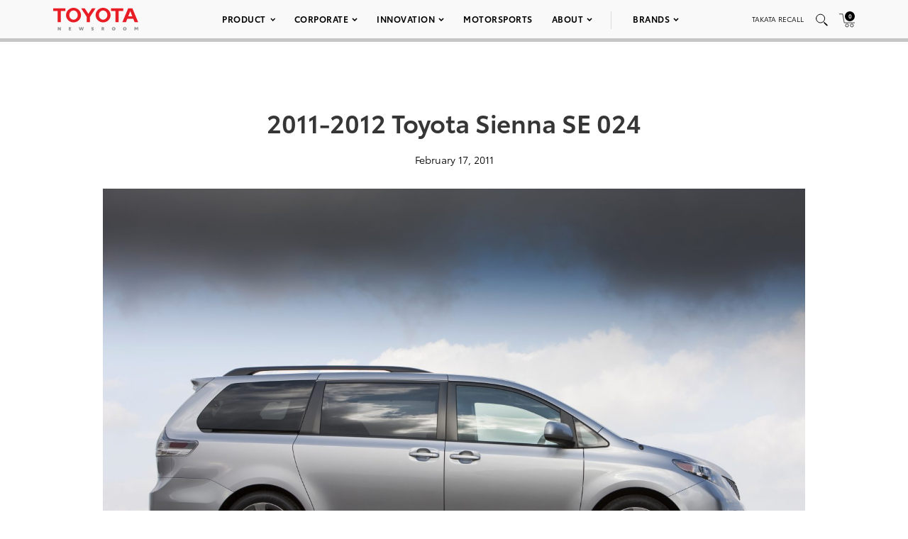

--- FILE ---
content_type: text/html; charset=utf-8
request_url: https://www.google.com/recaptcha/api2/anchor?ar=1&k=6Ldl55gUAAAAAODWLNyPR_2KfYHNm-DfOveo0xfH&co=aHR0cHM6Ly9wcmVzc3Jvb20udG95b3RhLmNvbTo0NDM.&hl=en&v=7gg7H51Q-naNfhmCP3_R47ho&size=normal&anchor-ms=20000&execute-ms=15000&cb=kfkce72onwhz
body_size: 48817
content:
<!DOCTYPE HTML><html dir="ltr" lang="en"><head><meta http-equiv="Content-Type" content="text/html; charset=UTF-8">
<meta http-equiv="X-UA-Compatible" content="IE=edge">
<title>reCAPTCHA</title>
<style type="text/css">
/* cyrillic-ext */
@font-face {
  font-family: 'Roboto';
  font-style: normal;
  font-weight: 400;
  font-stretch: 100%;
  src: url(//fonts.gstatic.com/s/roboto/v48/KFO7CnqEu92Fr1ME7kSn66aGLdTylUAMa3GUBHMdazTgWw.woff2) format('woff2');
  unicode-range: U+0460-052F, U+1C80-1C8A, U+20B4, U+2DE0-2DFF, U+A640-A69F, U+FE2E-FE2F;
}
/* cyrillic */
@font-face {
  font-family: 'Roboto';
  font-style: normal;
  font-weight: 400;
  font-stretch: 100%;
  src: url(//fonts.gstatic.com/s/roboto/v48/KFO7CnqEu92Fr1ME7kSn66aGLdTylUAMa3iUBHMdazTgWw.woff2) format('woff2');
  unicode-range: U+0301, U+0400-045F, U+0490-0491, U+04B0-04B1, U+2116;
}
/* greek-ext */
@font-face {
  font-family: 'Roboto';
  font-style: normal;
  font-weight: 400;
  font-stretch: 100%;
  src: url(//fonts.gstatic.com/s/roboto/v48/KFO7CnqEu92Fr1ME7kSn66aGLdTylUAMa3CUBHMdazTgWw.woff2) format('woff2');
  unicode-range: U+1F00-1FFF;
}
/* greek */
@font-face {
  font-family: 'Roboto';
  font-style: normal;
  font-weight: 400;
  font-stretch: 100%;
  src: url(//fonts.gstatic.com/s/roboto/v48/KFO7CnqEu92Fr1ME7kSn66aGLdTylUAMa3-UBHMdazTgWw.woff2) format('woff2');
  unicode-range: U+0370-0377, U+037A-037F, U+0384-038A, U+038C, U+038E-03A1, U+03A3-03FF;
}
/* math */
@font-face {
  font-family: 'Roboto';
  font-style: normal;
  font-weight: 400;
  font-stretch: 100%;
  src: url(//fonts.gstatic.com/s/roboto/v48/KFO7CnqEu92Fr1ME7kSn66aGLdTylUAMawCUBHMdazTgWw.woff2) format('woff2');
  unicode-range: U+0302-0303, U+0305, U+0307-0308, U+0310, U+0312, U+0315, U+031A, U+0326-0327, U+032C, U+032F-0330, U+0332-0333, U+0338, U+033A, U+0346, U+034D, U+0391-03A1, U+03A3-03A9, U+03B1-03C9, U+03D1, U+03D5-03D6, U+03F0-03F1, U+03F4-03F5, U+2016-2017, U+2034-2038, U+203C, U+2040, U+2043, U+2047, U+2050, U+2057, U+205F, U+2070-2071, U+2074-208E, U+2090-209C, U+20D0-20DC, U+20E1, U+20E5-20EF, U+2100-2112, U+2114-2115, U+2117-2121, U+2123-214F, U+2190, U+2192, U+2194-21AE, U+21B0-21E5, U+21F1-21F2, U+21F4-2211, U+2213-2214, U+2216-22FF, U+2308-230B, U+2310, U+2319, U+231C-2321, U+2336-237A, U+237C, U+2395, U+239B-23B7, U+23D0, U+23DC-23E1, U+2474-2475, U+25AF, U+25B3, U+25B7, U+25BD, U+25C1, U+25CA, U+25CC, U+25FB, U+266D-266F, U+27C0-27FF, U+2900-2AFF, U+2B0E-2B11, U+2B30-2B4C, U+2BFE, U+3030, U+FF5B, U+FF5D, U+1D400-1D7FF, U+1EE00-1EEFF;
}
/* symbols */
@font-face {
  font-family: 'Roboto';
  font-style: normal;
  font-weight: 400;
  font-stretch: 100%;
  src: url(//fonts.gstatic.com/s/roboto/v48/KFO7CnqEu92Fr1ME7kSn66aGLdTylUAMaxKUBHMdazTgWw.woff2) format('woff2');
  unicode-range: U+0001-000C, U+000E-001F, U+007F-009F, U+20DD-20E0, U+20E2-20E4, U+2150-218F, U+2190, U+2192, U+2194-2199, U+21AF, U+21E6-21F0, U+21F3, U+2218-2219, U+2299, U+22C4-22C6, U+2300-243F, U+2440-244A, U+2460-24FF, U+25A0-27BF, U+2800-28FF, U+2921-2922, U+2981, U+29BF, U+29EB, U+2B00-2BFF, U+4DC0-4DFF, U+FFF9-FFFB, U+10140-1018E, U+10190-1019C, U+101A0, U+101D0-101FD, U+102E0-102FB, U+10E60-10E7E, U+1D2C0-1D2D3, U+1D2E0-1D37F, U+1F000-1F0FF, U+1F100-1F1AD, U+1F1E6-1F1FF, U+1F30D-1F30F, U+1F315, U+1F31C, U+1F31E, U+1F320-1F32C, U+1F336, U+1F378, U+1F37D, U+1F382, U+1F393-1F39F, U+1F3A7-1F3A8, U+1F3AC-1F3AF, U+1F3C2, U+1F3C4-1F3C6, U+1F3CA-1F3CE, U+1F3D4-1F3E0, U+1F3ED, U+1F3F1-1F3F3, U+1F3F5-1F3F7, U+1F408, U+1F415, U+1F41F, U+1F426, U+1F43F, U+1F441-1F442, U+1F444, U+1F446-1F449, U+1F44C-1F44E, U+1F453, U+1F46A, U+1F47D, U+1F4A3, U+1F4B0, U+1F4B3, U+1F4B9, U+1F4BB, U+1F4BF, U+1F4C8-1F4CB, U+1F4D6, U+1F4DA, U+1F4DF, U+1F4E3-1F4E6, U+1F4EA-1F4ED, U+1F4F7, U+1F4F9-1F4FB, U+1F4FD-1F4FE, U+1F503, U+1F507-1F50B, U+1F50D, U+1F512-1F513, U+1F53E-1F54A, U+1F54F-1F5FA, U+1F610, U+1F650-1F67F, U+1F687, U+1F68D, U+1F691, U+1F694, U+1F698, U+1F6AD, U+1F6B2, U+1F6B9-1F6BA, U+1F6BC, U+1F6C6-1F6CF, U+1F6D3-1F6D7, U+1F6E0-1F6EA, U+1F6F0-1F6F3, U+1F6F7-1F6FC, U+1F700-1F7FF, U+1F800-1F80B, U+1F810-1F847, U+1F850-1F859, U+1F860-1F887, U+1F890-1F8AD, U+1F8B0-1F8BB, U+1F8C0-1F8C1, U+1F900-1F90B, U+1F93B, U+1F946, U+1F984, U+1F996, U+1F9E9, U+1FA00-1FA6F, U+1FA70-1FA7C, U+1FA80-1FA89, U+1FA8F-1FAC6, U+1FACE-1FADC, U+1FADF-1FAE9, U+1FAF0-1FAF8, U+1FB00-1FBFF;
}
/* vietnamese */
@font-face {
  font-family: 'Roboto';
  font-style: normal;
  font-weight: 400;
  font-stretch: 100%;
  src: url(//fonts.gstatic.com/s/roboto/v48/KFO7CnqEu92Fr1ME7kSn66aGLdTylUAMa3OUBHMdazTgWw.woff2) format('woff2');
  unicode-range: U+0102-0103, U+0110-0111, U+0128-0129, U+0168-0169, U+01A0-01A1, U+01AF-01B0, U+0300-0301, U+0303-0304, U+0308-0309, U+0323, U+0329, U+1EA0-1EF9, U+20AB;
}
/* latin-ext */
@font-face {
  font-family: 'Roboto';
  font-style: normal;
  font-weight: 400;
  font-stretch: 100%;
  src: url(//fonts.gstatic.com/s/roboto/v48/KFO7CnqEu92Fr1ME7kSn66aGLdTylUAMa3KUBHMdazTgWw.woff2) format('woff2');
  unicode-range: U+0100-02BA, U+02BD-02C5, U+02C7-02CC, U+02CE-02D7, U+02DD-02FF, U+0304, U+0308, U+0329, U+1D00-1DBF, U+1E00-1E9F, U+1EF2-1EFF, U+2020, U+20A0-20AB, U+20AD-20C0, U+2113, U+2C60-2C7F, U+A720-A7FF;
}
/* latin */
@font-face {
  font-family: 'Roboto';
  font-style: normal;
  font-weight: 400;
  font-stretch: 100%;
  src: url(//fonts.gstatic.com/s/roboto/v48/KFO7CnqEu92Fr1ME7kSn66aGLdTylUAMa3yUBHMdazQ.woff2) format('woff2');
  unicode-range: U+0000-00FF, U+0131, U+0152-0153, U+02BB-02BC, U+02C6, U+02DA, U+02DC, U+0304, U+0308, U+0329, U+2000-206F, U+20AC, U+2122, U+2191, U+2193, U+2212, U+2215, U+FEFF, U+FFFD;
}
/* cyrillic-ext */
@font-face {
  font-family: 'Roboto';
  font-style: normal;
  font-weight: 500;
  font-stretch: 100%;
  src: url(//fonts.gstatic.com/s/roboto/v48/KFO7CnqEu92Fr1ME7kSn66aGLdTylUAMa3GUBHMdazTgWw.woff2) format('woff2');
  unicode-range: U+0460-052F, U+1C80-1C8A, U+20B4, U+2DE0-2DFF, U+A640-A69F, U+FE2E-FE2F;
}
/* cyrillic */
@font-face {
  font-family: 'Roboto';
  font-style: normal;
  font-weight: 500;
  font-stretch: 100%;
  src: url(//fonts.gstatic.com/s/roboto/v48/KFO7CnqEu92Fr1ME7kSn66aGLdTylUAMa3iUBHMdazTgWw.woff2) format('woff2');
  unicode-range: U+0301, U+0400-045F, U+0490-0491, U+04B0-04B1, U+2116;
}
/* greek-ext */
@font-face {
  font-family: 'Roboto';
  font-style: normal;
  font-weight: 500;
  font-stretch: 100%;
  src: url(//fonts.gstatic.com/s/roboto/v48/KFO7CnqEu92Fr1ME7kSn66aGLdTylUAMa3CUBHMdazTgWw.woff2) format('woff2');
  unicode-range: U+1F00-1FFF;
}
/* greek */
@font-face {
  font-family: 'Roboto';
  font-style: normal;
  font-weight: 500;
  font-stretch: 100%;
  src: url(//fonts.gstatic.com/s/roboto/v48/KFO7CnqEu92Fr1ME7kSn66aGLdTylUAMa3-UBHMdazTgWw.woff2) format('woff2');
  unicode-range: U+0370-0377, U+037A-037F, U+0384-038A, U+038C, U+038E-03A1, U+03A3-03FF;
}
/* math */
@font-face {
  font-family: 'Roboto';
  font-style: normal;
  font-weight: 500;
  font-stretch: 100%;
  src: url(//fonts.gstatic.com/s/roboto/v48/KFO7CnqEu92Fr1ME7kSn66aGLdTylUAMawCUBHMdazTgWw.woff2) format('woff2');
  unicode-range: U+0302-0303, U+0305, U+0307-0308, U+0310, U+0312, U+0315, U+031A, U+0326-0327, U+032C, U+032F-0330, U+0332-0333, U+0338, U+033A, U+0346, U+034D, U+0391-03A1, U+03A3-03A9, U+03B1-03C9, U+03D1, U+03D5-03D6, U+03F0-03F1, U+03F4-03F5, U+2016-2017, U+2034-2038, U+203C, U+2040, U+2043, U+2047, U+2050, U+2057, U+205F, U+2070-2071, U+2074-208E, U+2090-209C, U+20D0-20DC, U+20E1, U+20E5-20EF, U+2100-2112, U+2114-2115, U+2117-2121, U+2123-214F, U+2190, U+2192, U+2194-21AE, U+21B0-21E5, U+21F1-21F2, U+21F4-2211, U+2213-2214, U+2216-22FF, U+2308-230B, U+2310, U+2319, U+231C-2321, U+2336-237A, U+237C, U+2395, U+239B-23B7, U+23D0, U+23DC-23E1, U+2474-2475, U+25AF, U+25B3, U+25B7, U+25BD, U+25C1, U+25CA, U+25CC, U+25FB, U+266D-266F, U+27C0-27FF, U+2900-2AFF, U+2B0E-2B11, U+2B30-2B4C, U+2BFE, U+3030, U+FF5B, U+FF5D, U+1D400-1D7FF, U+1EE00-1EEFF;
}
/* symbols */
@font-face {
  font-family: 'Roboto';
  font-style: normal;
  font-weight: 500;
  font-stretch: 100%;
  src: url(//fonts.gstatic.com/s/roboto/v48/KFO7CnqEu92Fr1ME7kSn66aGLdTylUAMaxKUBHMdazTgWw.woff2) format('woff2');
  unicode-range: U+0001-000C, U+000E-001F, U+007F-009F, U+20DD-20E0, U+20E2-20E4, U+2150-218F, U+2190, U+2192, U+2194-2199, U+21AF, U+21E6-21F0, U+21F3, U+2218-2219, U+2299, U+22C4-22C6, U+2300-243F, U+2440-244A, U+2460-24FF, U+25A0-27BF, U+2800-28FF, U+2921-2922, U+2981, U+29BF, U+29EB, U+2B00-2BFF, U+4DC0-4DFF, U+FFF9-FFFB, U+10140-1018E, U+10190-1019C, U+101A0, U+101D0-101FD, U+102E0-102FB, U+10E60-10E7E, U+1D2C0-1D2D3, U+1D2E0-1D37F, U+1F000-1F0FF, U+1F100-1F1AD, U+1F1E6-1F1FF, U+1F30D-1F30F, U+1F315, U+1F31C, U+1F31E, U+1F320-1F32C, U+1F336, U+1F378, U+1F37D, U+1F382, U+1F393-1F39F, U+1F3A7-1F3A8, U+1F3AC-1F3AF, U+1F3C2, U+1F3C4-1F3C6, U+1F3CA-1F3CE, U+1F3D4-1F3E0, U+1F3ED, U+1F3F1-1F3F3, U+1F3F5-1F3F7, U+1F408, U+1F415, U+1F41F, U+1F426, U+1F43F, U+1F441-1F442, U+1F444, U+1F446-1F449, U+1F44C-1F44E, U+1F453, U+1F46A, U+1F47D, U+1F4A3, U+1F4B0, U+1F4B3, U+1F4B9, U+1F4BB, U+1F4BF, U+1F4C8-1F4CB, U+1F4D6, U+1F4DA, U+1F4DF, U+1F4E3-1F4E6, U+1F4EA-1F4ED, U+1F4F7, U+1F4F9-1F4FB, U+1F4FD-1F4FE, U+1F503, U+1F507-1F50B, U+1F50D, U+1F512-1F513, U+1F53E-1F54A, U+1F54F-1F5FA, U+1F610, U+1F650-1F67F, U+1F687, U+1F68D, U+1F691, U+1F694, U+1F698, U+1F6AD, U+1F6B2, U+1F6B9-1F6BA, U+1F6BC, U+1F6C6-1F6CF, U+1F6D3-1F6D7, U+1F6E0-1F6EA, U+1F6F0-1F6F3, U+1F6F7-1F6FC, U+1F700-1F7FF, U+1F800-1F80B, U+1F810-1F847, U+1F850-1F859, U+1F860-1F887, U+1F890-1F8AD, U+1F8B0-1F8BB, U+1F8C0-1F8C1, U+1F900-1F90B, U+1F93B, U+1F946, U+1F984, U+1F996, U+1F9E9, U+1FA00-1FA6F, U+1FA70-1FA7C, U+1FA80-1FA89, U+1FA8F-1FAC6, U+1FACE-1FADC, U+1FADF-1FAE9, U+1FAF0-1FAF8, U+1FB00-1FBFF;
}
/* vietnamese */
@font-face {
  font-family: 'Roboto';
  font-style: normal;
  font-weight: 500;
  font-stretch: 100%;
  src: url(//fonts.gstatic.com/s/roboto/v48/KFO7CnqEu92Fr1ME7kSn66aGLdTylUAMa3OUBHMdazTgWw.woff2) format('woff2');
  unicode-range: U+0102-0103, U+0110-0111, U+0128-0129, U+0168-0169, U+01A0-01A1, U+01AF-01B0, U+0300-0301, U+0303-0304, U+0308-0309, U+0323, U+0329, U+1EA0-1EF9, U+20AB;
}
/* latin-ext */
@font-face {
  font-family: 'Roboto';
  font-style: normal;
  font-weight: 500;
  font-stretch: 100%;
  src: url(//fonts.gstatic.com/s/roboto/v48/KFO7CnqEu92Fr1ME7kSn66aGLdTylUAMa3KUBHMdazTgWw.woff2) format('woff2');
  unicode-range: U+0100-02BA, U+02BD-02C5, U+02C7-02CC, U+02CE-02D7, U+02DD-02FF, U+0304, U+0308, U+0329, U+1D00-1DBF, U+1E00-1E9F, U+1EF2-1EFF, U+2020, U+20A0-20AB, U+20AD-20C0, U+2113, U+2C60-2C7F, U+A720-A7FF;
}
/* latin */
@font-face {
  font-family: 'Roboto';
  font-style: normal;
  font-weight: 500;
  font-stretch: 100%;
  src: url(//fonts.gstatic.com/s/roboto/v48/KFO7CnqEu92Fr1ME7kSn66aGLdTylUAMa3yUBHMdazQ.woff2) format('woff2');
  unicode-range: U+0000-00FF, U+0131, U+0152-0153, U+02BB-02BC, U+02C6, U+02DA, U+02DC, U+0304, U+0308, U+0329, U+2000-206F, U+20AC, U+2122, U+2191, U+2193, U+2212, U+2215, U+FEFF, U+FFFD;
}
/* cyrillic-ext */
@font-face {
  font-family: 'Roboto';
  font-style: normal;
  font-weight: 900;
  font-stretch: 100%;
  src: url(//fonts.gstatic.com/s/roboto/v48/KFO7CnqEu92Fr1ME7kSn66aGLdTylUAMa3GUBHMdazTgWw.woff2) format('woff2');
  unicode-range: U+0460-052F, U+1C80-1C8A, U+20B4, U+2DE0-2DFF, U+A640-A69F, U+FE2E-FE2F;
}
/* cyrillic */
@font-face {
  font-family: 'Roboto';
  font-style: normal;
  font-weight: 900;
  font-stretch: 100%;
  src: url(//fonts.gstatic.com/s/roboto/v48/KFO7CnqEu92Fr1ME7kSn66aGLdTylUAMa3iUBHMdazTgWw.woff2) format('woff2');
  unicode-range: U+0301, U+0400-045F, U+0490-0491, U+04B0-04B1, U+2116;
}
/* greek-ext */
@font-face {
  font-family: 'Roboto';
  font-style: normal;
  font-weight: 900;
  font-stretch: 100%;
  src: url(//fonts.gstatic.com/s/roboto/v48/KFO7CnqEu92Fr1ME7kSn66aGLdTylUAMa3CUBHMdazTgWw.woff2) format('woff2');
  unicode-range: U+1F00-1FFF;
}
/* greek */
@font-face {
  font-family: 'Roboto';
  font-style: normal;
  font-weight: 900;
  font-stretch: 100%;
  src: url(//fonts.gstatic.com/s/roboto/v48/KFO7CnqEu92Fr1ME7kSn66aGLdTylUAMa3-UBHMdazTgWw.woff2) format('woff2');
  unicode-range: U+0370-0377, U+037A-037F, U+0384-038A, U+038C, U+038E-03A1, U+03A3-03FF;
}
/* math */
@font-face {
  font-family: 'Roboto';
  font-style: normal;
  font-weight: 900;
  font-stretch: 100%;
  src: url(//fonts.gstatic.com/s/roboto/v48/KFO7CnqEu92Fr1ME7kSn66aGLdTylUAMawCUBHMdazTgWw.woff2) format('woff2');
  unicode-range: U+0302-0303, U+0305, U+0307-0308, U+0310, U+0312, U+0315, U+031A, U+0326-0327, U+032C, U+032F-0330, U+0332-0333, U+0338, U+033A, U+0346, U+034D, U+0391-03A1, U+03A3-03A9, U+03B1-03C9, U+03D1, U+03D5-03D6, U+03F0-03F1, U+03F4-03F5, U+2016-2017, U+2034-2038, U+203C, U+2040, U+2043, U+2047, U+2050, U+2057, U+205F, U+2070-2071, U+2074-208E, U+2090-209C, U+20D0-20DC, U+20E1, U+20E5-20EF, U+2100-2112, U+2114-2115, U+2117-2121, U+2123-214F, U+2190, U+2192, U+2194-21AE, U+21B0-21E5, U+21F1-21F2, U+21F4-2211, U+2213-2214, U+2216-22FF, U+2308-230B, U+2310, U+2319, U+231C-2321, U+2336-237A, U+237C, U+2395, U+239B-23B7, U+23D0, U+23DC-23E1, U+2474-2475, U+25AF, U+25B3, U+25B7, U+25BD, U+25C1, U+25CA, U+25CC, U+25FB, U+266D-266F, U+27C0-27FF, U+2900-2AFF, U+2B0E-2B11, U+2B30-2B4C, U+2BFE, U+3030, U+FF5B, U+FF5D, U+1D400-1D7FF, U+1EE00-1EEFF;
}
/* symbols */
@font-face {
  font-family: 'Roboto';
  font-style: normal;
  font-weight: 900;
  font-stretch: 100%;
  src: url(//fonts.gstatic.com/s/roboto/v48/KFO7CnqEu92Fr1ME7kSn66aGLdTylUAMaxKUBHMdazTgWw.woff2) format('woff2');
  unicode-range: U+0001-000C, U+000E-001F, U+007F-009F, U+20DD-20E0, U+20E2-20E4, U+2150-218F, U+2190, U+2192, U+2194-2199, U+21AF, U+21E6-21F0, U+21F3, U+2218-2219, U+2299, U+22C4-22C6, U+2300-243F, U+2440-244A, U+2460-24FF, U+25A0-27BF, U+2800-28FF, U+2921-2922, U+2981, U+29BF, U+29EB, U+2B00-2BFF, U+4DC0-4DFF, U+FFF9-FFFB, U+10140-1018E, U+10190-1019C, U+101A0, U+101D0-101FD, U+102E0-102FB, U+10E60-10E7E, U+1D2C0-1D2D3, U+1D2E0-1D37F, U+1F000-1F0FF, U+1F100-1F1AD, U+1F1E6-1F1FF, U+1F30D-1F30F, U+1F315, U+1F31C, U+1F31E, U+1F320-1F32C, U+1F336, U+1F378, U+1F37D, U+1F382, U+1F393-1F39F, U+1F3A7-1F3A8, U+1F3AC-1F3AF, U+1F3C2, U+1F3C4-1F3C6, U+1F3CA-1F3CE, U+1F3D4-1F3E0, U+1F3ED, U+1F3F1-1F3F3, U+1F3F5-1F3F7, U+1F408, U+1F415, U+1F41F, U+1F426, U+1F43F, U+1F441-1F442, U+1F444, U+1F446-1F449, U+1F44C-1F44E, U+1F453, U+1F46A, U+1F47D, U+1F4A3, U+1F4B0, U+1F4B3, U+1F4B9, U+1F4BB, U+1F4BF, U+1F4C8-1F4CB, U+1F4D6, U+1F4DA, U+1F4DF, U+1F4E3-1F4E6, U+1F4EA-1F4ED, U+1F4F7, U+1F4F9-1F4FB, U+1F4FD-1F4FE, U+1F503, U+1F507-1F50B, U+1F50D, U+1F512-1F513, U+1F53E-1F54A, U+1F54F-1F5FA, U+1F610, U+1F650-1F67F, U+1F687, U+1F68D, U+1F691, U+1F694, U+1F698, U+1F6AD, U+1F6B2, U+1F6B9-1F6BA, U+1F6BC, U+1F6C6-1F6CF, U+1F6D3-1F6D7, U+1F6E0-1F6EA, U+1F6F0-1F6F3, U+1F6F7-1F6FC, U+1F700-1F7FF, U+1F800-1F80B, U+1F810-1F847, U+1F850-1F859, U+1F860-1F887, U+1F890-1F8AD, U+1F8B0-1F8BB, U+1F8C0-1F8C1, U+1F900-1F90B, U+1F93B, U+1F946, U+1F984, U+1F996, U+1F9E9, U+1FA00-1FA6F, U+1FA70-1FA7C, U+1FA80-1FA89, U+1FA8F-1FAC6, U+1FACE-1FADC, U+1FADF-1FAE9, U+1FAF0-1FAF8, U+1FB00-1FBFF;
}
/* vietnamese */
@font-face {
  font-family: 'Roboto';
  font-style: normal;
  font-weight: 900;
  font-stretch: 100%;
  src: url(//fonts.gstatic.com/s/roboto/v48/KFO7CnqEu92Fr1ME7kSn66aGLdTylUAMa3OUBHMdazTgWw.woff2) format('woff2');
  unicode-range: U+0102-0103, U+0110-0111, U+0128-0129, U+0168-0169, U+01A0-01A1, U+01AF-01B0, U+0300-0301, U+0303-0304, U+0308-0309, U+0323, U+0329, U+1EA0-1EF9, U+20AB;
}
/* latin-ext */
@font-face {
  font-family: 'Roboto';
  font-style: normal;
  font-weight: 900;
  font-stretch: 100%;
  src: url(//fonts.gstatic.com/s/roboto/v48/KFO7CnqEu92Fr1ME7kSn66aGLdTylUAMa3KUBHMdazTgWw.woff2) format('woff2');
  unicode-range: U+0100-02BA, U+02BD-02C5, U+02C7-02CC, U+02CE-02D7, U+02DD-02FF, U+0304, U+0308, U+0329, U+1D00-1DBF, U+1E00-1E9F, U+1EF2-1EFF, U+2020, U+20A0-20AB, U+20AD-20C0, U+2113, U+2C60-2C7F, U+A720-A7FF;
}
/* latin */
@font-face {
  font-family: 'Roboto';
  font-style: normal;
  font-weight: 900;
  font-stretch: 100%;
  src: url(//fonts.gstatic.com/s/roboto/v48/KFO7CnqEu92Fr1ME7kSn66aGLdTylUAMa3yUBHMdazQ.woff2) format('woff2');
  unicode-range: U+0000-00FF, U+0131, U+0152-0153, U+02BB-02BC, U+02C6, U+02DA, U+02DC, U+0304, U+0308, U+0329, U+2000-206F, U+20AC, U+2122, U+2191, U+2193, U+2212, U+2215, U+FEFF, U+FFFD;
}

</style>
<link rel="stylesheet" type="text/css" href="https://www.gstatic.com/recaptcha/releases/7gg7H51Q-naNfhmCP3_R47ho/styles__ltr.css">
<script nonce="pQg2k9sk7mnhMNpSqPoL-A" type="text/javascript">window['__recaptcha_api'] = 'https://www.google.com/recaptcha/api2/';</script>
<script type="text/javascript" src="https://www.gstatic.com/recaptcha/releases/7gg7H51Q-naNfhmCP3_R47ho/recaptcha__en.js" nonce="pQg2k9sk7mnhMNpSqPoL-A">
      
    </script></head>
<body><div id="rc-anchor-alert" class="rc-anchor-alert"></div>
<input type="hidden" id="recaptcha-token" value="[base64]">
<script type="text/javascript" nonce="pQg2k9sk7mnhMNpSqPoL-A">
      recaptcha.anchor.Main.init("[\x22ainput\x22,[\x22bgdata\x22,\x22\x22,\[base64]/[base64]/bmV3IFpbdF0obVswXSk6Sz09Mj9uZXcgWlt0XShtWzBdLG1bMV0pOks9PTM/bmV3IFpbdF0obVswXSxtWzFdLG1bMl0pOks9PTQ/[base64]/[base64]/[base64]/[base64]/[base64]/[base64]/[base64]/[base64]/[base64]/[base64]/[base64]/[base64]/[base64]/[base64]\\u003d\\u003d\x22,\[base64]\\u003d\x22,\x22w7VaAsO/eWLCvFc4w4wiHGhiMUzCrcKMwoYeT8OBw77Dq8Oqw5pFVxlbKsOsw5dWw4FVGgQaT2TCicKYFH7DkMO6w5QgGCjDgMK/wr3CvGPDtwfDl8KIY2nDsg0bDlbDosOzwpfClcKhbsOhD09NwoE4w6/CtsOow7PDsSYfZXFAOw1Fw7pZwpI/w6kKRMKEwqpnwqYmwpLCiMODEsKnEC9vfhTDjsO9w6k/EMKDwp4uXsK6wp5NGcOVLsO1b8O5P8KswrrDjy/DjsKNVFRaf8ODw49Gwr/Cv3VOX8KFwoA+JxPCvyQ5MCMuWT7Dm8K8w7zChkfChsKFw406w68cwq4IB8OPwr8Sw7kHw6nDo25GK8KJw58Ew5kdwrbCskESDWbCu8OQbTMbw6rCvsOIwovCm3HDtcKQFnAdMGsswrgswrvDtA/Cn0FywqxibWLCmcKcYcOSY8KqwpjDg8KJwo7CpRPDhG4xw4PDmsKZwp5JecK7FVjCt8O2WWTDpT91w55KwrIZLRPCtVVWw7rCvsKSwrErw7Evwo/CsUtSfcKKwpATwr9AwqQETDLChGPDnjlOw4TCrMKyw6rCr38SwpFYDhvDhSrDscKUcsOSwrfDgjzCjcOQwo0jwrM7wophM0DCvlsVKMOLwpUySFHDtsKwwotiw70vEsKzesKcBxdBwoxkw7lBw4MJw4tSw4MFwrTDvsKEOcO2UMOTwox9SsKpScKlwrpwwo/Cg8Oew7rDv37DvMKFcxYRQcKkwo/[base64]/P0HDtjjCjXvDkMOlwqTDmQwswpjDunjCgAfCucK1EcO7fcKMwqbDpcO/[base64]/DqSZuXcKnwofDokfCnllqEMK/woURDsKfFi7CmsK8wolLcsO9OgbChcOqwqfDo8OBw53CgirCsFwufDkfwqnDnsOMLMK9VR9DJ8Osw4F/[base64]/[base64]/Ch3lMwp9/XBJiwrhUw6HDv8KTK2rCsQfCjsOBYSnCry/Dv8OnwoV6wo3Cr8OHKGXDs0Q0MhTDuMOkwrjCvMOtwr5AEsOOPcKJw4VMWDgUUcOOwoUhw5tSF09gBTcMZsO5w4gBZg8CTX3Cp8OjfMOUwovDkEvDq8K/RB/CsDDCknx1W8ODw4clw57Cj8KWwqZ3w4hsw4YbPV0VLE0fNHrCkMK2RMKAcBUUN8O8wpsHScObwpdCQsKqOQ5jwqdsM8OnwqfCqsOVQjlEwrhOw4XCuD/CrMKFw6lmEh7CtsKRw73CgxVGHcKxwpXDlmDDq8KOw7s1w6ZrFm7CpsKlw6LDp1bCiMK/fsO/KiVewoTCgCUUSjQ+wqZ+w6jCpcO/wqvDmsOIworDgGTCv8Krw5Anw68lw61XNsKXw4TCmETCli/CnjFSK8KFG8KSfGgDw4o/ZsOmwqENwqFsXcK0w7oGw4Z2VMOEw6JTPcOeOsOYw5k6woQRIMOcwrVEYzxhW0dww7AJOyTDrHpLwofDi2HDqsKwVT/Ck8KmwqLDsMOrwoQVwq5qDiAnMg1PL8O6w48UWkwcwrArasKQwonCocK0ahbCvMKOw4p3cgvDrR9uwppVwoJoC8K1wqLCoQssT8Onw4kTwrDCizvCrMOkDsK3P8KKBgHDswTDv8KJw5DCnUkLLMO2wp/CusOeLijCu8ODwq1ewo7DtsO9AcOsw5vCkcKpwqPCg8OMw5/CrsOlfMO6w4rDi0lNF0nClMKZw4TDicOnCwAXGMKJWB9nwpEuw4DDlsO2wqHCh1bCv2ovw5ltacKyC8OxQsKrwoI/w47DmVktw6tkw4rCo8Ktw4I6w5djwoLDuMKjWBxKwrdxEMKpRcOXUMODQQLDvyQvd8OHwqLCoMOtw6IiwqEKwpxtwpRtwpU+IgbDhDJIRxrCgsK9w68rEMOFwp8iw5fCpAPCvXB7w5TCtcOjwrs+w4YZOcOZwqMNFFRkTMK7UAHDshrDpcOzwp9mw59Xwo/[base64]/CjsKww5PDs1I1S8KpEMKrXzgTwp7Cp8O0AcKgfsKtQXYdw6LCmn4zYiIzwqnChTzDjMKyw4PDuXfDocO8NBfCv8OmMMKTwrPDsnRfXcOnA8Oge8KjOsO6w7zCuHPCi8KUYF0/wrgpK8OzDW83VcKwM8OXw4HDi8KTwpbClsODGcK+UE8Dw6bCh8OUw5R+wrnCoDHCkMOCw4bCr33CuEnDrA0hw4HCrWluw5zCiw7DmTVAwo/CpTTDicO8aQTDnMOVwoJbTsKdNkoeBcK8w45hw5DDhsK3wpjCjBAcasOfw5XDg8K3wr16wrgcd8K0a3vDmG/DlMKRwrzChcK8woBcwrrDolHChyfCjsO8w4FmRkp3dl/[base64]/S3TCv1xMPcKOUcOXwqnDhCzCjA7Dm8OqfMKww5XCvcODw7VxPS/Di8KmAMKRw6deDMOhw7A+wpLCq8KgIMKNw7kIw78TTcOzWGzClcOcwqFNw7LCpMKUw5HDv8OFEi3DrsK5MQnCmUPCqBjCrMKBwqgnYMOFC30aBlRgA3FuwoLCnT9bwrDDkj7CtMOnwqsawonCrFY/Dz/DinkYLEvDmBI1wooBABHCkMOyw6jDqC58wrc4w5DDssOdw5/CpULDscOqw7ssw6HCrsK4Q8OCDzEQwp0CIcO5JsKNenkde8KywoDDtkrCn2gJw4FhKcOYw6bCnsORwr9bGcOSworDnwPCtVoscVIBw69nBE/ChMKDw5kTbzZVI2glwo0Xw60wIsOwQBxYwrozw69HcwHDiMOkwrREw4PDmWFwT8OreiNESsO9w4zDjcOjJMKGOsO+QcK4w4UVFkZDwo1MAXDCkgPCncK8w64nwq03wqs/A3HCqcKtVBMzwo3DqsK9wocrw4jDl8OJw49leA45woUPw5zCtsK1WcOPwq9qdMKyw6F4LcOrwph6KA/[base64]/[base64]/CjsK6w6DDg8OTwpHCucKscUbCgwMewqzDqj3ChGLCpMKeN8OSw5JeBsKpw4NXNMOFwo5dfHA2w7piwoHCosOzw6PDlsOxYBJyWMOnwo3DoGLCmcO9GcKJwrTDtcKkw6jClyfCpcOFwrZ7fsORQlYdHMK+LVvDnFg5SsKgDMKiwqo4OMOUwp3Djjd/Okcpw70HwrPDs8O7wr/Co8KmSylUbsKqw7wpwqvCjVdvOMKmw4DDqcOBNBlhO8ODw6xzwoXCtcKzIUfCtUTCmcOkw69wwqzDisKGR8KcOSrDmMO9OW7CucObwoHCu8KuwpJmw53CnMKIZMOpTsKnTVHDm8KUWsKfwok6VihHw7LDtMOBI28VRsOAw7w4w4fCr8O/DMOww7A5w7QrfkdlwolRw7JIJy5Ow74HwrzCs8KAworCp8OzKn3CuQTDrcKcwol7wqdVwpxNw7YYw75/wr7DsMO4RsKLbsOtLj0MwqTDucKww5/CicOOwrhew6PCk8O6TT52EcKYP8KaOGMNwoLDtMOcBsOFJTo7w7vChUbDoGAYCMOzTmwdw4PDn8KBwrjCmUJIwr4awrjDnlHCqwXDssOgwq7Cjz9pbMKjwobCvlPCmxQ2wrxfw7vDq8K/[base64]/U0vCnHolbMOdwq/DvSfCsT8EYF7DgMKPTiTCuSfDlsKyAXQPHmvCpj7CscK7IDTDjWjCtMODcMO9woRIw7nDhcOSw5N1w7bDqCwZwq7CuhnDsBTDosOkw7wHcTHCmsKUw53Cik/DrMKlOMO4wpYJKsOJF3DCpMKzwpLDqx/Ch0RiwoZEE3MkZ2k/w4E4woTCt2ZtHMKmw49MccKmwrPCvsO2wr7DkDNOwqcPw6oOw7ROcx/Dlyc+McKrwp7DoDbDnAFBEBTCgcODUMKdw7bDm1HDs3Fuw6FOwoTCshnCqyHCo8OXTcOOwrYVfU/CucOGSsKfM8OXAsOsSsOfTMOgw6PCqwBuw7BSehUqwo9Vwr4lNUc8H8KCLsKsw7TDuMK8MnjCmRpuTh7DphjCqlTCisKIRMKdVEvDtxNEc8Kxw4jDhcK3w5AdeHxpwrUyeBjCh0QtwrN5w7Uvwr7CuSbDtcOzwpLCiETDvS4ZwoPDssKLIMKxTGfDv8Kdw4YQwp/CnEUHfcKRO8KYwrEDw5gNw6Q6J8KsFwkZwoDCvsKYw4DCkV7DusKdwrQlw4oeSWJUwpoxd1gfb8OCwobCgSjDp8KqGsOEw59gwqbDoEFhwpPDuMOTw4NgCcKLSMKpwpYww5XDj8KQWsKADgxdw4YHwozCisOyA8ObwoXCj8KWwrjCgQQoBMKfw6A+fiFlwofCig/DtB7CgMK8cGDCgirCn8KPUS1MXSYbYsKqw5p5wrdYHRLDo0J8w4/CrgJNwq7CnhXDlcOIXyxnwp8YVHU4w6RMVMKJbMKzw7BoKsOgRCHCl35UNQPDo8KXD8O2fFQVUiTDvcOQcWjCmGDCk1HDrnsFwpbDmMOhK8Oqw6/CgsKzw5PDuxcFw7PCjnHDpnDCgAYiw78tw7TDkcOwwrDDt8O1U8Khw6LDhsK5wr3DpH5naBTCkMK4SsOMwolBeXk5w7xDEm/DlsONw7DDlMO0NEfCgh7DuGrDnMOIwo4GQgnDkcOMw75/w6LDjVwMPcK6wr9QP0DCs1Zdw6zCpMOdK8ORQ8Ofw7ZCfcKxw6LCtMOxw7h3McKaw7DDsls6fMKlwq7CnEPCmcKJZH5AY8KDL8K9w5MoB8KKwoYlBXogw74qwqEjwpHDkADCr8K7Jmp7wpIZw7dcwqQhw74GIcKUY8KIc8OzwrZ7w5onwr/DlUtUwrYow4fDsirDnwtaCUhow79vbcKpw6HCoMK5wqPDjsKhwrYbwrgow6RIw6MBw73CtVzCrcK0KcKBZm8/[base64]/[base64]/Cn8OSZTUyJBnDpzJtw6rDj8KuwqYnb1PDlFB8w4dzXMOCwr/CmW9Bw6JwQcOuw4gLwpwZeiNQwrs+EgRFLyLClsONw7Buw5XDlHRXAcKoRcKywr1sJiHDniM4w6sDI8OFwogIBE/DgMOywp8AaS0swo/ChAsHEVtawpx4VMO6TMO4PlRjasOYLQnDhHvCgTgpOA99e8Ozw77DuxZew7U9D0gow79EYUDCggjCl8OWbEBbasOrOsOPwp5iwojCksKGQUU8w6zCgUhwwqUPCMKHax4UMwo4ccKww4fCn8OXwpvClsOow6NEwp0YaELDuMK7TW/[base64]/PsKcW8KxBcKuwrpNbGXCskRhRn8DwqbClsOsw5NrU8K0IyNffV46Y8OrDAkzMMOHV8OuJEA7QsKvw6LCosKpwo7Ct8OQNjTDgMKdw4fDhA5Cwq15w5jDhAfCl3nDisOzw7vCh1YebW9dwpBKDDnDjFbCmmFOJ3JbTcKRVMKTw5TDoF09bAnCm8KgwpvDjDDDlsOEwp/DiSsZw4Nbe8KREl90aMKWbMOgw4nCmyPCgGQ5EWPCp8KQOVUEcl9owpLDpMOlOMKTwpEsw5waACl5fMKlVcKuw6vDuMKIMsKSwqgxwq3DoDDDnMOOw43DrnAQw74Hw4DDpcK2DUIqAsOeBsKBcsKbwr9aw7QJC3fDgXsOccKlwo0fw4LDrSfChS/DsR/[base64]/[base64]/CuGHCiAUaLcOrw5HCg8KAwqcFRMOcw7vDq8OiCEjDp0DDlH/[base64]/DmsKBw67CtcKBw4LCgMKtwo9mfHbDlXV8wq0bDcOWw69TX8OxSgV6woERwpJYwq/DrnvDoi/CmQPDtntHRBwoaMOrVw3DgMO8wqwjBsOtLsO0w57CjEjCk8O2fcORw6NOwr08AFMZw4BKwrBvPMO3fMOYWXFgw4TDlsKLwojCiMOnEMOyw53DssO7X8K5LmbDkgrCpTzCjWTDvsOjwo3DlMO/w4/CkD5uMiw1UsKXw4DCiDdzwqVPbwnDlTfDm8OzwqzCgj7Dsl/Cu8Kmw6PDksKdw7PDsjwCc8OfUcKQNyzDkAnDhFHDlcOIah/CnyNHwoV9w4TDs8KbKklAwo5jw63CumzCmV7DgDXCu8O8dz/DsFwWYRwxwrRkw53CocKzfRRBw4c2dHYnakwzLjjDoMO5wpTDlknDtWlkLg1hwpXDqC/[base64]/Co8Ocwqx1w4PCqUbChcOtw6zCskTDu8OswoN3w4TCjDZlw7pYImXDp8KSwqvCjzxNcMOlR8O1ERt8fXTDj8KCwr/ChsKxwrN2wpTDmsOObQE4wr/DqTrCssKBwpMuFMO9w5TDksK4dgzDpcK8Fi3Cqx56wr/[base64]/DicKew4w8wqvCh8OBWsOxw5MVL8KVO8OpwqQiw75Ew63CicOPwpo+w4zCg8OdwqHCh8KuB8Ovw7YjcU0IasKWUmXCgkDCoj7Dq8KGdQANwrogw70jwqjDknZww6XCocKDwq4tAMOlwq7Dqxgywqd5UUXCjWUDw7xtFRhcaCvDoRFaOUNpw6RKw6VSw4/CpsOVw4zDknrDqwxzw6vCjWR1VhnDh8O3dBlGw6x0WQrChcO6wonDqVPDmMKcw7F/w7vDqMO9M8KJw791wpPDtsOKZ8OvDsKcw6XCnhzCiMOCesKnw45ywrQdfcOMw70owpISw4rDjibDj2rDjSZhWcKgQsOYN8K3w6gTb1sJY8KcaDbDswJTAMOlwpVLGFgZwo/DqlXDmcK+bcOTwqvDhFvDncOuw7PCtEQlw4rCliTDgMOgw6t+YsKiKcO3w5TCvzsLK8Kewr4eCsKfwpoSw4c/ek5+wrjDkcO7wosGDsOQwoPCh3dcScOsw4MUB8KKwqVbOsO3wrXCtEvCpsKXf8O9AQLDrXpHwq/Cu1nCrzkJwqBbFRcoMxJow7RwfSdaw6bDrg1yG8KFccO9VlxZNjHCtsKWw70Xw4LDjyQawonCkARNC8KLEcK2RkDCllbDocOqMsK0wrTDr8O+IsK6bsKLOkI5w7ZywrbCuglObsOlwqwZwqrCpsK4TAXDtMOMwrRfK1vCmiAIwo3DpU/DjMOUBsOlJ8O7fsKeWDvChxwEKcKNN8OwwqzDpxdvFMOTw6NbQxPCrsKEwoPDncO+NBVswoLColPDkzUGw6J2w758wrHCoDM1w6UBwrZtw7nCgMKMwogZFQxsZHMzJl/[base64]/CmMKVwqFEwoYNwqXDo8Kww6UbwqJCwpDDlsKlwqLCsg/DtcO4RT92XUVnw5J2woJEZcOdw5zDoFMvODLDvMOWwpocwp9zd8KcwqEwTWjCul5kwq0owrjCpAPDoDUpw6/[base64]/[base64]/DhlHDvsK6CTDDs8OWw53Cs3A+w4nCgcKFTMKhw77DtGwuEifChsORw7rCkcK8FBN3XkksNsKtw6vCpMKiw5bDgHHDmizCmcKBw6HDkQtxScKQTcOAQmkMW8OHwq4Twow1cyrCosOiGWFcdcKSw6PDggRcwqpwBlpgY17Drz/[base64]/[base64]/[base64]/bcKfEWMxXFBxJlTCpsOQwohqwpohDgdvwqTCicK6w5HCsMOtw5HDnHIQI8OrYg/[base64]/DvDrDnMOBw4BnJMO6bV/CuMKxw6/CrVnDrMOQw6XCpsO/GcOgIlLDtsKvw5PCqiItSU/DvmjDiR3DvMOid0R/UMKXPMOOOXA7Iioqw6kYeAHCmk9yB3pgDMOTXnrCtsOjwp3DpggaCcO1ayDCvBTDssKaD0hRwrRFNmXCtVQ/w5/DgQ7Dq8KgBznDrsOlw4o/OMObXMO6Jk7CrzwCwqLDhQTDs8K3w5/Dn8K9B0Rgw4NVw5sdEMK2LsOUworCpFZjw7zDpj9Qw77DqH/[base64]/[base64]/PcKZw4nCqjJKwpfDpMKpTsOcTXfCgQfDjSnCisKlVE3DnMOBb8O5w6RpUAAcdA/[base64]/fHZQO8ODwqIXGMKnwq3Dt8O7woLDkB0qw7d9dHxvFcOWw5PCsn8sZsKhwr3Ci31QHH3CiS8XSsOcUcKFVlvDrsOjcMKzw5Ynw4fDiGzDs1FBFA8edj3Dm8KtI1PDk8OlMcKZdTh2D8OHwrFNXMKfwrRNw63ChkDCn8K9ZD7DgkfCrgLDjMOyw5hyasKowqHDqcO/NsORw4rCkcOowoNBwpPDl8OXO3MSw4HDlHE6fwrCosOnAsO5DylTRcOaC8KhFUcaw7pQQzzCl0jDhlvCn8OcRcO+K8OOwp1Hd0o2w5xYCMOdcAMgYzfCgcOswrMuFmNcw7lgwrjDgB/DhsO6w5TDkBAhNzERVVc7w7Fxwq9xwp8dA8O3YsOTNsKfdVQKHRjCsFg0SsO3XzQSwovDrSUwwrbDlmbDq3XCncK4wqrCpsKPGMO2VMO1FmTDs27CncONw6jDmcKaHR3Cv8OcZcK9worDiADDs8KcdsKzTW8oR1lnL8KJw7bCkV/[base64]/[base64]/CoScmSwrCmxbDsVpTLEMuFFTDpsOgYsOQK8K5w6nCmGPDjMK/[base64]/Cu2XDuWTCqwPCgMKww7Qawqlhw6BJQEp+dwHDsng6wrEqw6B4w5vCnwnDrjTDvcKeOXl1wqfDkMOow6TCrAXCkMO8csOrw4JawpcfRipUQcKtw4rDtcKiwp3Co8KOHcOGYjHCjAB/[base64]/CmDnCg8KuwqFGE8KAw77DpmTCvTvCl8KvwrAxWmQew5cIwoQSbsK7McOUwrTCjwfCjnnCrMKkSj1dZsKuwrHDuMO2wpXDjcKUCRw3RwbDiwnDrMKQTWkvRMKse8Khw4/DhMOWE8Kjw6sNZsKzwqJaHsOSw7fDlFhnw5LDsMKEXsO+w6MpwqNbw47Ch8OhZ8Kdw4huw7HDrsOIJXrDonF4w7jCu8ORQiHCth/[base64]/DuMKjZcOrG2A4Wggow7zCqTjDnHRCbhDDv8OjE8KQw7YOwptZPcKIw6LDkAHClSx4w4ocYcOEQcO2w6DCtkpIwoFTeQfDocKCwqnDnQfDssK0woRTw7BPDFHCuzB9WUXDjWrDvsK/[base64]/e8OGKQDDtcO4woJ7dSvCgcKsQDJcwqoXU8O4w7ciw6zCtDjCjBDDgD3CncOjOMOdw6bDiybDtcOSwrrClnMmLsKmIMO+wpvCgEbCqsKHOMK2wobClcKdeQZUwrTCmyTDqhTDvjdGUcOxKCh/GcOpw5/Ci8K3P0DCmwPDiwnCsMKww6Jywq48Z8KDw4nDssOVw5QTwo5zXcOyKV59w7csbHbDmMOWSsK5w7zCkHgRIQjDkinDlcKVw4bCnMKXwq/Dqgonw67DiljCq8Opw7RWwojDtgEOfsKAEsK+w4nCqcOnCSfCsXNxw6TCp8OSwqVxw5LDllHDocKVQCU5KBJEWG8kRcKWw5vCsRt6OMOjw4cWBMKASRfCnsOuwrjCrMOzw6tIPHQJNVQUDA1QWMK5w4QvCgbDlsOuC8Oww5RGVX/DryTCqHfCmsKpwo7DuVlMWk1aw7RnNGjDgAZ7woEZN8Kyw4/DvW/CtsOhw4FFwr3CkcKDFsKiJWXCqcOhw4/Do8OvUcKUw5PCuMK6wpkvwoE8wp1DwqrCu8Oxw68/wqfDtsKpw5DCuWBqScOuZMOUUnXCmkcGw4vDpFwsw7TDtQdmwp8Ww4rCmirDg1ZwJ8KUwpBEFMO6LsKQG8KRw6l3woLCkAfCocObGXwyDhvDrnTCsyxAwq1iRcOPS35nT8Otwq3CiEoAwqYswp/ClQNCw5TCr2kLUDbCsMOwwogUc8OZw57ChcOuwqpzL1DDpE9PE24tB8O4M0MJQnzCjsKRVzFYVlBtwp/CrsKswozCjMOYJ3sOEcKmwqoIwqBAw7/DtcKqHDzDmwcpf8OTWGPCvsOdJEXDpsOTE8Ouw6tCwozChQvCg2HDhBTDl17DgBrCp8KqbQQ2w7Upw6gkFsOFY8KMFn5xHB7DmA/DoRbCkyrDiDDClcO0wqVZwpHCmMKfKgnDqBTCncK0MwrCthnDvsOsw7RADsKDAhIyw5XClU/Drz7Dm8O1R8OfwqHDgD87bGrCgCrDhHnCqxENfTbChMOHwocNw6zDjsKpOT/CtCJEa3PClcK3w5jDpVzDn8KBJRLDkcOuHnhCw61zw4XDpsKdb0XCpMOyNBIjacKnOD7DuxjDscOsMG3Cq28nD8KSwpPCgcK0csOuw6DCtRoTwrpgwqtaPiXCkcO/HMKrwrdVIUl/bTtPCsK4KyxpUyfDmBlZAxJ8wrnCgiLCjsKSw7zCgMOOw5whETHClsKww7Q/[base64]/w6bDhDtswqpXOCB/w4nCn8OUB2jDqcKcOsOta8KCXsOCw7zCllfDlcK+HcOFKljCth/CuMO9wqTCgzhxBMOawosoI2hxIkbCmmFibMO/w78FwoYBWF/Ch1/Cv2sZwrpKw4jDusOOwoHDpcK+OxhGwog7KcKaIHg7FFfCtkYcMiZTw484XW8SXgpnPgdmCmxKw60GVgfCj8OsCcOIwqnDgFTDmcOpE8O7Z0x7wpfDmcKGQgIJw68bQcKgw4LCmSXDl8KMTSrCh8OJw77DtcOew7owwobDm8OFUmgaw7PCsHLChi/[base64]/CosOMMDJhLsOOw4HDk17CtsK7wp/ChEQWSTzCl8O9w6jDiMO6w4XCukxdwqfDqMKswqUJw4B0w4sxK3kbw6jDtsOQLyDCs8ORYhPDqBnDlMOtGl4zwpgEwotKwpNkw4jDuS0iw7Q/AsOrw4U1wrvDkidwesOWwqXCuMOhJ8OrfgF1dUEgcCzCiMOySsO0GsOSw7I2ZsOMLcOva8KoCcKOw47CkQDDhj1URAbCtcK6Dy/DiMOJw5vCncOFcAHDrMOOUghyW3nDoE9bworDrsKtZ8OwQcOcw6/[base64]/IxHCtMOHw5jCgAsDw4psUMOKw4rDu8KLVzF+w5DCqUfCkgzCtcKtITARwqrCsUgnw6LCpydqRWrDkcO9wpsbwrnCpsO/[base64]/CqRo7AMOSw6zCnMKOJCN4wq49worChxYTWm7CsS8bwq1nwpFddUMRGcOwwqXChcK2wppxw5jDtcKUDg3CrMOgw5Bkw4PCl0fCq8OqNDjCscKIw5NRw4QcwrjDtsKSwqsew7DCmlrDvMKwwoZsMkTDrsKbYU/DmV4uc1zCtsO0I8KQb8OLw65RKcKww41wY0l3Ni/[base64]/[base64]/[base64]/L8KrQsOsHmgsf8Ozw5XDnDssVFbDiMK3LRhWfsOEXjE1wrl6SVvDgMKjLcOmfj/DjivCtRQ2bsOmw4IwCgM3OwHDjMKjDCzCs8OOw6cCeMKtwozCrMOKc8OKPMOMwprCscOGwpbCnB0xw4vCkMKJGcKmBsKsIsKnfTrDjXDDq8OMF8O8QjkfwrBAwrLCp1PDuWMODcKbF3/[base64]/w7sdw616MsOHbcKAWMOeSsKlw6AqwpIqw6kkWMOgIsOICsOBw4zCs8KXwofCrxJTwr7DgE8nKcOWe8KgfcK0TMOjKDRTWcKSw4rDk8OAw47CrMK/XykXfsORAE0VwpLCo8OwwozCg8K/J8O8NhpaZFQtf0dYTsONcMKow5rDgMK2wrxVwojCiMOywoZIRcOxRMOxXMOrw446w4vCgsOswpbDjcOmw6JeFVTDuQrCvcKFDSXCiMKUw5bDqxbDm1bCu8KKwoRjK8OTbsOlw7/[base64]/DmUQhNArDqVl/[base64]/DrRzDuSVhw4YrRH7ChMKmw7TDicKuwooXVyIcw4VjwovDgMOzw68iwrEXwo3CmGAWw6F0w594w5Mww4Jmw4LCgcKsMjnCunNZw613bUYTwpTCisOqBMKxJV7DtcKMWsKXwrzDmMOpGcK2w4vCm8OXwrdnw5sSLcKkw7sIwr0eQVhbcml/BcKQUljDu8KgK8OPaMKfw6RXw6lxeScoZcOywp/DlDlYfMKFw7vCncKYwq/DmT0cwpvCnURvwqIpw7pyw6nDusOpwppxccKqeVJOTR3Cr3xjwolqe29Ewp3Dj8KWwo/CkCALw7jDr8KXGHzCosKlwqbDtMOjw7TDqF7DlMOKTcOLDsOmwp/CisKawrvCssKLwojDk8OIwoN4cxYhwo7DkF/Cqw9hUsKmb8KUwovCkcOLw6kzwoPCncKCw4EeTTR9ECZIwo9Ow4DDnsOYVMKyGwHCtcKPwp/CjsKBeMKmVMOEBcOxYcKcRxjDuF/[base64]/VQMDwrbDv8Oew7QRGMK2wo89w7HDjTw9csO2cQrDoMOvclPDg1fCslTCg8KawqDCg8OsDWPCl8OteFQCwr8OUDFtw7VaQ0vCoUPDtQIcaMOzf8K9wrXDmUbDjcOJw4/DoAnDoTXDmALCoMKRw7Rqw70EKVoULsKzwrnCsA3Ci8OOwpzCtR57Ald/SiHDmm9Ow4PCtARewoEuD2vCnsK6w4jDucOjQ1XCmgPDmMKhS8OpMUsvwr/[base64]/DtwQHw43Cr8KcdSdiw4FWTsOPDsOiw7h2A8OGY08PblVGwpcCPinCqDTCk8OGd2HDpcOaw5rDqMKeKSEmwovCkMOyw7XCvV3Cui8WZjxLKMKtQ8OfBcO9cMKQw54ewoTCu8OpMMK0WF/[base64]/[base64]/Dg8OBwpvDu8OqwohkX8OXVgrDu8OuNBFhw40zUhJsQMOgVsKKHWHDiz8/VE/Ci3YOw61rOn7CnMOwd8OzwpPDnzXCkcOUw4TClMKJFyNuwpbCuMKmwqZZwpB2BcKDN8OndMKmw5F3wqzDhQLCtcOpBjHCtGnCrMOzZxrDucOQS8Oqw7HCisOuwrAdwpxUe1LDmMOiOQZKwpPCjCnCnVDDmws2HTJIw6/DuU0ZPmzDiGvDr8OEaTVnw6l+NlQ7dcOaa8OsIAbCpnzDjcKqw5UgwoBScGNxw6oaw5rCth/CkVIFO8OkOHp7wrlwf8KLFsOkw7LCqhdpwrNDw6XCnEzCjkLCtsO9Z1nDqHrCp0lBwrkhRw7Dn8KKwpgtEsKUw5DDnnXCqn7CqBhrTcO7L8OGKMOiWDkTISJWw6MkwpTDsgcuGsOaw6vDr8KrwqkpVcOVFMKkw68KwowzD8KawoLDrgbDuB/Ci8OBNyzDqMKzTsOiworDs0QiNUPCrzDCtsOFw6FGGMOkbsKvwq1RwpkNSlfCr8O4BsKCLwlhw7rDonNXw7t4S23Cggpmw4l9wrN9w5cgZAHCryXCgcOkw77CssOjw6HCrUfChsOMwqRsw442w7cPJsKke8ODPsKxbhvDl8O/w5TDllzClMKHwoBzwpPCkm7DlcKWw7PDmMO2wr/Ct8Opf8KBM8OTWUE5wpIRw7lCClPCgHfCiGfCksOKw5EGbsOSb2UYwqEBHMOFOAkBwoLCocKLw7vCgsK0w7oVX8ONw6LDiRrDoMOhQ8O2Ey7CucOKX2rCqcOGw4lFwpLCmMO/[base64]/[base64]/Dnl/[base64]/cmthwoDDvFluw5vClcOXw6IzwojDrsO8YwASwrFewpUOI8KtNCbDl1jCq8K6OXRMOhHCkcKHcnjClX4Tw5oCw6Y5exctD3XDpcKKf3rDrMKWZMKzd8OZwptQM8KiWUERw6nDp3LClCBEw7tVbSFOw7lDwoLDo13DvWo/BmVaw77DucKvwqslw50SIsKgwpsPwqvClMOOw5vDswrDgMOow6rCowgiCz/ClcOyw4VEVMOXwrtAw7PCkwFyw41RYHlgBsOFwppxwrDCj8ODwohaVMOSe8KOK8O0NH5iwpMCw53Ck8KcwqnCs3DDuUR+ZkgOw6jCq0AvwrBdNcKVwo1bEcOPFREHVVp0D8KcwrTCjXwSDMK0w5F7VMOhXMOCwpLDmiY3w5HClsOAwpQxw5tGa8OZwq/DgDnDh8OJw47Dn8OycsOBVjXDllbDnGLDmMOfw4LCm8O/w5oXwqY/w7HCpBXDocKtw7XDnnvDvMO/Lk4gwoE4w4p0CsKowrsWI8KLw6rDjDLDmFLDpQ0Kw5VHwoHDpSzDtcKBL8OVwqrCtsK+w6oTPh3DjRYCwp5Owo1CwqZTw71ZC8KCMT3CqcO3w6nCs8KASEpFwpNURyl+w6HDuznCviEvTMOzAV/[base64]/bRHChsO6wpPDn8OeBcK5w60Iwo1bABFNGwFywrvCvcOoWAFaP8Opw7jCoMOAwpg7wonDplZMFcKWw5RyH0TCs8Kuw5jDhnbDuQ/CmcKHw710VBx0w641w6zDl8Kdw5xYwpLDrAU6wo/CmMOPJUIpw4JCw4E4w5c0woo+LMOsw7Nkem47AFvCsVI4HFgiw4/CoUJ8VV/DghfDrcO/[base64]/[base64]/EjDDncKzMsOQcy/DmTUfw63Dr8K4FMO3wqDCly3ClMKcFU/CnkRIw6JHwohdw5l5c8OKWlMKUT4Uw5sFMy/DtMKfSsKEwrrDgcKWwppWAjbDmkbDuXljfBLDtsKeNcKpwrAhXsKtKsKoRMKWwrgCVyc3TxPCkMKXw7Y3wrnCv8KTwoMpwohQw4RaF8Orw4I7V8Kbw6siCjDDhURWPgrDqEDDlQB/w7rCqQDClcKPw4TCj2ZNQcKHC2Y9c8KlecOowqfCkcO4w4ANwr3ChMORYFzDvkpFwp3DukF4YMOkwrx5wr3Cqw/CjkBBLWJkw6HDqcOhwoRgw70UworDmcKcPnXDpMKGwpxmwrYPScKCay7Cs8KhwqHCm8Obwr3DuDgNw7nDhBw/wrsyABzCosO3cS5dQTM5O8OOUcOFGHZYOsK3wr7Dm1hwwpMAJlTDg0Rgw7/Cs1rDqMKCaTZww6vChVdLwqfCgiN4ZF/[base64]/CkMKdw4XClRXCkmPDj2tgw6XCscOpwqAzecKSw4PDrjvDosOxPAbCsMO7wqAnHhNiDMKIG0lmwp9/OsOywqnCosK2csKNw6jCkcOKwobDhx9+w5ZQwpYZw4HCu8O6WjbCgVjCocKwbD4Uw5pEwq9ncsKcWAMkwrnChsOAw6k2LQQ5W8O3GMKrUsKnOWYpw4wbw7B3aMO1YsO7BcKQI8OOw4sow6/[base64]/CkELDoFQEIx9gwqFGHSpLw5I2IcO7LMK7wpTDsWXDkcKEwoHDkcKywox5Vg/CsVstwos8P8KcwqfCq2lbI2TCmMKkE8K3MxYNw7jCsnfCjRJYw6Vow77Cn8KdZzRwK3plb8O/eMKueMKTw63Cp8OGwrI9wowYX2TCuMOHYAZcwqbCrMKiFSk3Y8KZEVTCiSoQw7EmF8OYw5JWwpk0Zz5WUCgGw45UJcKLw7jCtCcBc2XCh8KgRBnCoMOAw4cTIBBeQXXDp3fDtcKcw73DmcOXCsOXw7xVw5XCu8OFfsOjfMOLK3tCw40AFMONwrhKw4XCqE/Dp8K1B8Krw7jChkzDnj/DvcKFPydpwpIGLgHCsH3ChAXDuMKOUzNtw4HCv2jCr8O4wqTCh8K1CHg/fcOWw4nCh33Cq8OWcl1ywqMEw4fDkwDCrTw6UcOHw5/Cg8OJBWjDqcK3UzHDicOtQyXCmsOeA3XCuWtwFMKwRMOtw4vDmA\\u003d\\u003d\x22],null,[\x22conf\x22,null,\x226Ldl55gUAAAAAODWLNyPR_2KfYHNm-DfOveo0xfH\x22,0,null,null,null,1,[21,125,63,73,95,87,41,43,42,83,102,105,109,121],[-1442069,484],0,null,null,null,null,0,null,0,1,700,1,null,0,\[base64]/tzcYADoGZWF6dTZkEg4Iiv2INxgAOgVNZklJNBoZCAMSFR0U8JfjNw7/vqUGGcSdCRmc4owCGQ\\u003d\\u003d\x22,0,0,null,null,1,null,0,0],\x22https://pressroom.toyota.com:443\x22,null,[1,1,1],null,null,null,0,3600,[\x22https://www.google.com/intl/en/policies/privacy/\x22,\x22https://www.google.com/intl/en/policies/terms/\x22],\x22nDJbE5aBF94gjytDkpGo+6kP4U5uNz4cTM33GCCDF+Y\\u003d\x22,0,0,null,1,1765637478436,0,0,[216,154,154],null,[254],\x22RC-YASeEvj4rvDZlA\x22,null,null,null,null,null,\x220dAFcWeA5qNN7kWLbMmqUU6EWWVY5lmTTStmpL4IUtR3oGDLbc4Ylg4NObN1a-bJI2xOa27iR_NwrYoMK18z-3MqU-lJLiYq9Ucg\x22,1765720278408]");
    </script></body></html>